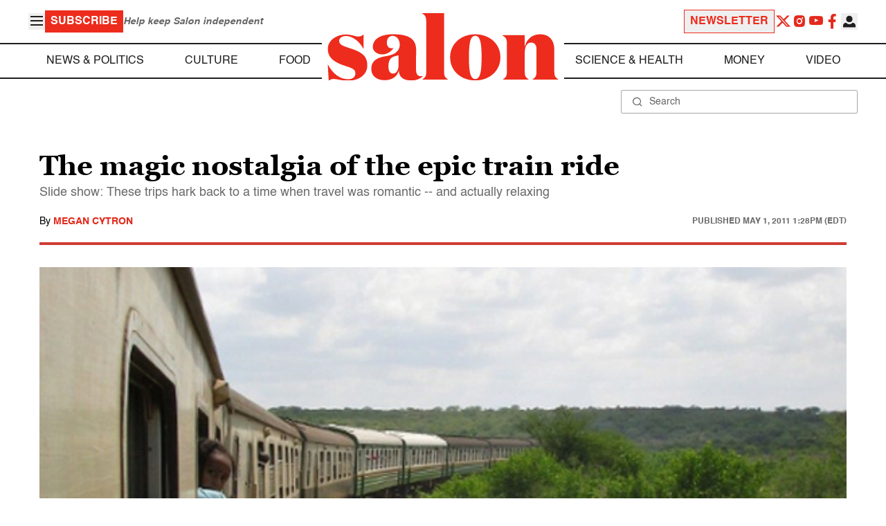

--- FILE ---
content_type: application/javascript; charset=utf-8
request_url: https://fundingchoicesmessages.google.com/f/AGSKWxXKYYNxf5fKNbCZxTjrV9wVvanyeZHk4c2s1GwP7pP4F2AuWIEQ8oOxwBsXl_SRJpV9S-9TvH6AL-VkZMBF2WAgAq8NtnsgH-C9fhGDs9ixS_U9ORYDVopGqygZtTHjxztv82lWEkY95e_V1CShhlt7pTfxWwIi31s9y1zybEF1cyufnh-KBPYe-dPs/_easformat=/ads/blank./dynamiccsad??PopAd=/Ad/Oas?
body_size: -1290
content:
window['5dfcd9b5-332b-4b7b-b089-84409ef830c8'] = true;